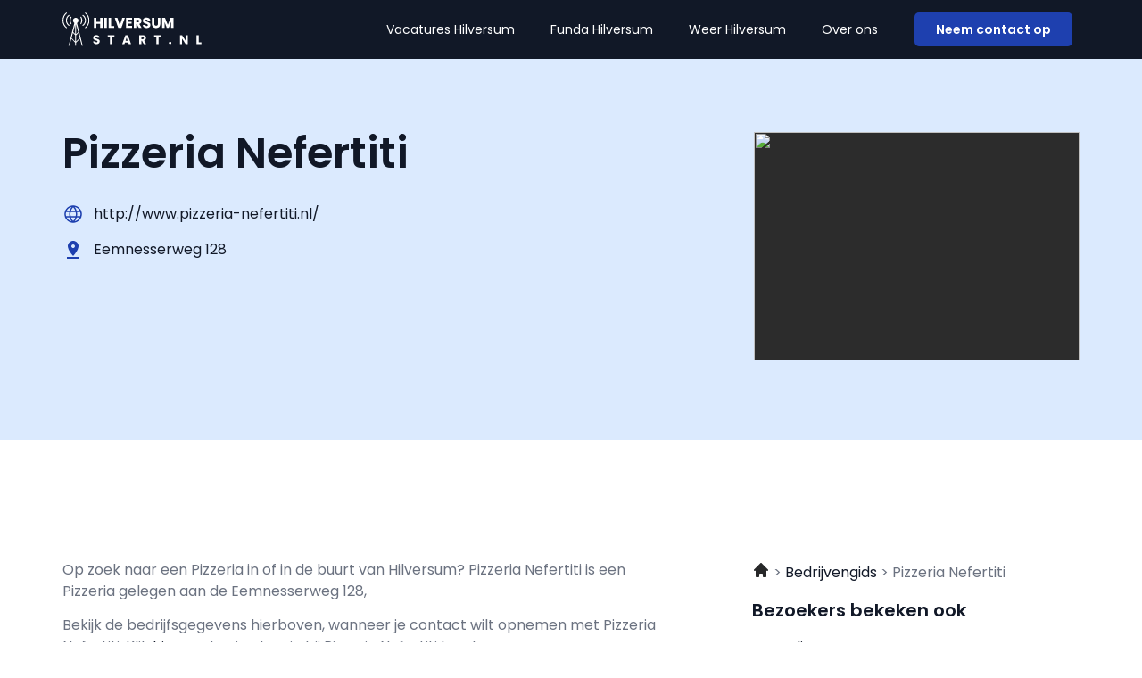

--- FILE ---
content_type: text/css; charset=utf-8
request_url: https://hilversumstart.nl/wp-content/uploads/elementor/css/post-1025.css?ver=1764268671
body_size: 843
content:
.elementor-1025 .elementor-element.elementor-element-65d9bab8:not(.elementor-motion-effects-element-type-background), .elementor-1025 .elementor-element.elementor-element-65d9bab8 > .elementor-motion-effects-container > .elementor-motion-effects-layer{background-color:var( --e-global-color-b8618b2 );}.elementor-1025 .elementor-element.elementor-element-65d9bab8{transition:background 0.3s, border 0.3s, border-radius 0.3s, box-shadow 0.3s;padding:72px 0px 72px 0px;}.elementor-1025 .elementor-element.elementor-element-65d9bab8 > .elementor-background-overlay{transition:background 0.3s, border-radius 0.3s, opacity 0.3s;}.elementor-widget-heading .elementor-heading-title{font-family:var( --e-global-typography-primary-font-family ), Sans-serif;font-weight:var( --e-global-typography-primary-font-weight );color:var( --e-global-color-primary );}.elementor-1025 .elementor-element.elementor-element-376e511f > .elementor-widget-container{margin:0px 0px 12px 0px;}.elementor-1025 .elementor-element.elementor-element-376e511f .elementor-heading-title{font-family:var( --e-global-typography-primary-font-family ), Sans-serif;font-weight:var( --e-global-typography-primary-font-weight );color:var( --e-global-color-primary );}.elementor-widget-icon-list .elementor-icon-list-item:not(:last-child):after{border-color:var( --e-global-color-text );}.elementor-widget-icon-list .elementor-icon-list-icon i{color:var( --e-global-color-primary );}.elementor-widget-icon-list .elementor-icon-list-icon svg{fill:var( --e-global-color-primary );}.elementor-widget-icon-list .elementor-icon-list-item > .elementor-icon-list-text, .elementor-widget-icon-list .elementor-icon-list-item > a{font-family:var( --e-global-typography-text-font-family ), Sans-serif;font-size:var( --e-global-typography-text-font-size );font-weight:var( --e-global-typography-text-font-weight );}.elementor-widget-icon-list .elementor-icon-list-text{color:var( --e-global-color-secondary );}.elementor-1025 .elementor-element.elementor-element-3a2bbb38 .elementor-icon-list-items:not(.elementor-inline-items) .elementor-icon-list-item:not(:last-child){padding-block-end:calc(16px/2);}.elementor-1025 .elementor-element.elementor-element-3a2bbb38 .elementor-icon-list-items:not(.elementor-inline-items) .elementor-icon-list-item:not(:first-child){margin-block-start:calc(16px/2);}.elementor-1025 .elementor-element.elementor-element-3a2bbb38 .elementor-icon-list-items.elementor-inline-items .elementor-icon-list-item{margin-inline:calc(16px/2);}.elementor-1025 .elementor-element.elementor-element-3a2bbb38 .elementor-icon-list-items.elementor-inline-items{margin-inline:calc(-16px/2);}.elementor-1025 .elementor-element.elementor-element-3a2bbb38 .elementor-icon-list-items.elementor-inline-items .elementor-icon-list-item:after{inset-inline-end:calc(-16px/2);}.elementor-1025 .elementor-element.elementor-element-3a2bbb38 .elementor-icon-list-item:hover .elementor-icon-list-icon i{color:var( --e-global-color-primary );}.elementor-1025 .elementor-element.elementor-element-3a2bbb38 .elementor-icon-list-item:hover .elementor-icon-list-icon svg{fill:var( --e-global-color-primary );}.elementor-1025 .elementor-element.elementor-element-3a2bbb38 .elementor-icon-list-icon i{transition:color 0.3s;}.elementor-1025 .elementor-element.elementor-element-3a2bbb38 .elementor-icon-list-icon svg{transition:fill 0.3s;}.elementor-1025 .elementor-element.elementor-element-3a2bbb38{--e-icon-list-icon-size:24px;--icon-vertical-offset:0px;}.elementor-1025 .elementor-element.elementor-element-3a2bbb38 .elementor-icon-list-item > .elementor-icon-list-text, .elementor-1025 .elementor-element.elementor-element-3a2bbb38 .elementor-icon-list-item > a{font-family:var( --e-global-typography-text-font-family ), Sans-serif;font-size:var( --e-global-typography-text-font-size );font-weight:var( --e-global-typography-text-font-weight );}.elementor-1025 .elementor-element.elementor-element-3a2bbb38 .elementor-icon-list-text{color:var( --e-global-color-primary );transition:color 0.3s;}.elementor-1025 .elementor-element.elementor-element-3a2bbb38 .elementor-icon-list-item:hover .elementor-icon-list-text{color:var( --e-global-color-primary );}.elementor-bc-flex-widget .elementor-1025 .elementor-element.elementor-element-7203f23b.elementor-column .elementor-widget-wrap{align-items:center;}.elementor-1025 .elementor-element.elementor-element-7203f23b.elementor-column.elementor-element[data-element_type="column"] > .elementor-widget-wrap.elementor-element-populated{align-content:center;align-items:center;}.elementor-widget-text-editor{font-family:var( --e-global-typography-text-font-family ), Sans-serif;font-size:var( --e-global-typography-text-font-size );font-weight:var( --e-global-typography-text-font-weight );color:var( --e-global-color-text );}.elementor-widget-text-editor.elementor-drop-cap-view-stacked .elementor-drop-cap{background-color:var( --e-global-color-primary );}.elementor-widget-text-editor.elementor-drop-cap-view-framed .elementor-drop-cap, .elementor-widget-text-editor.elementor-drop-cap-view-default .elementor-drop-cap{color:var( --e-global-color-primary );border-color:var( --e-global-color-primary );}.elementor-1025 .elementor-element.elementor-element-76cc89f{text-align:right;}.elementor-1025 .elementor-element.elementor-element-23ae6287{padding:124px 0px 124px 0px;}.elementor-1025 .elementor-element.elementor-element-2a772cc6 > .elementor-element-populated{margin:0px 70px 0px 0px;--e-column-margin-right:70px;--e-column-margin-left:0px;}.elementor-1025 .elementor-element.elementor-element-5274c7f{font-family:var( --e-global-typography-text-font-family ), Sans-serif;font-size:var( --e-global-typography-text-font-size );font-weight:var( --e-global-typography-text-font-weight );}@media(max-width:1024px){.elementor-widget-icon-list .elementor-icon-list-item > .elementor-icon-list-text, .elementor-widget-icon-list .elementor-icon-list-item > a{font-size:var( --e-global-typography-text-font-size );}.elementor-1025 .elementor-element.elementor-element-3a2bbb38 .elementor-icon-list-item > .elementor-icon-list-text, .elementor-1025 .elementor-element.elementor-element-3a2bbb38 .elementor-icon-list-item > a{font-size:var( --e-global-typography-text-font-size );}.elementor-widget-text-editor{font-size:var( --e-global-typography-text-font-size );}.elementor-1025 .elementor-element.elementor-element-23ae6287{padding:72px 0px 0px 0px;}.elementor-1025 .elementor-element.elementor-element-2a772cc6 > .elementor-element-populated{margin:0px 0px 0px 0px;--e-column-margin-right:0px;--e-column-margin-left:0px;}.elementor-1025 .elementor-element.elementor-element-5274c7f{font-size:var( --e-global-typography-text-font-size );}}@media(max-width:767px){.elementor-1025 .elementor-element.elementor-element-65d9bab8{padding:36px 0px 36px 0px;}.elementor-widget-icon-list .elementor-icon-list-item > .elementor-icon-list-text, .elementor-widget-icon-list .elementor-icon-list-item > a{font-size:var( --e-global-typography-text-font-size );}.elementor-1025 .elementor-element.elementor-element-3a2bbb38 .elementor-icon-list-item > .elementor-icon-list-text, .elementor-1025 .elementor-element.elementor-element-3a2bbb38 .elementor-icon-list-item > a{font-size:var( --e-global-typography-text-font-size );}.elementor-widget-text-editor{font-size:var( --e-global-typography-text-font-size );}.elementor-1025 .elementor-element.elementor-element-23ae6287{padding:36px 0px 0px 0px;}.elementor-1025 .elementor-element.elementor-element-5274c7f{font-size:var( --e-global-typography-text-font-size );}.elementor-1025 .elementor-element.elementor-element-62a6c214 > .elementor-element-populated{margin:36px 0px 0px 0px;--e-column-margin-right:0px;--e-column-margin-left:0px;}}/* Start custom CSS for icon-list, class: .elementor-element-3a2bbb38 */.elementor-1025 .elementor-element.elementor-element-3a2bbb38 svg path {
    fill: #1E40AF;
}/* End custom CSS */

--- FILE ---
content_type: text/css; charset=utf-8
request_url: https://hilversumstart.nl/wp-content/uploads/elementor/css/post-10.css?ver=1764268632
body_size: 1197
content:
.elementor-10 .elementor-element.elementor-element-1d1cbad6:not(.elementor-motion-effects-element-type-background), .elementor-10 .elementor-element.elementor-element-1d1cbad6 > .elementor-motion-effects-container > .elementor-motion-effects-layer{background-color:var( --e-global-color-primary );}.elementor-10 .elementor-element.elementor-element-1d1cbad6{transition:background 0.3s, border 0.3s, border-radius 0.3s, box-shadow 0.3s;padding:72px 0px 80px 0px;}.elementor-10 .elementor-element.elementor-element-1d1cbad6 > .elementor-background-overlay{transition:background 0.3s, border-radius 0.3s, opacity 0.3s;}.elementor-widget-image .widget-image-caption{color:var( --e-global-color-text );font-family:var( --e-global-typography-text-font-family ), Sans-serif;font-size:var( --e-global-typography-text-font-size );font-weight:var( --e-global-typography-text-font-weight );}.elementor-10 .elementor-element.elementor-element-735738d6{text-align:left;}.elementor-10 .elementor-element.elementor-element-735738d6 img{width:156px;}.elementor-widget-text-editor{font-family:var( --e-global-typography-text-font-family ), Sans-serif;font-size:var( --e-global-typography-text-font-size );font-weight:var( --e-global-typography-text-font-weight );color:var( --e-global-color-text );}.elementor-widget-text-editor.elementor-drop-cap-view-stacked .elementor-drop-cap{background-color:var( --e-global-color-primary );}.elementor-widget-text-editor.elementor-drop-cap-view-framed .elementor-drop-cap, .elementor-widget-text-editor.elementor-drop-cap-view-default .elementor-drop-cap{color:var( --e-global-color-primary );border-color:var( --e-global-color-primary );}.elementor-10 .elementor-element.elementor-element-51f5783f{font-size:14px;font-weight:400;color:var( --e-global-color-secondary );}.elementor-10 .elementor-element.elementor-element-c7721ca{--grid-template-columns:repeat(0, auto);--icon-size:24px;--grid-column-gap:16px;--grid-row-gap:0px;}.elementor-10 .elementor-element.elementor-element-c7721ca .elementor-widget-container{text-align:left;}.elementor-10 .elementor-element.elementor-element-c7721ca .elementor-social-icon{background-color:#FF1C0000;--icon-padding:0em;}.elementor-10 .elementor-element.elementor-element-c7721ca .elementor-social-icon i{color:var( --e-global-color-11875aa );}.elementor-10 .elementor-element.elementor-element-c7721ca .elementor-social-icon svg{fill:var( --e-global-color-11875aa );}.elementor-10 .elementor-element.elementor-element-2bc72ca6{font-size:14px;font-weight:400;color:var( --e-global-color-secondary );}.elementor-widget-heading .elementor-heading-title{font-family:var( --e-global-typography-primary-font-family ), Sans-serif;font-weight:var( --e-global-typography-primary-font-weight );color:var( --e-global-color-primary );}.elementor-10 .elementor-element.elementor-element-88f7896 .elementor-heading-title{font-family:"Poppins", Sans-serif;font-size:16px;font-weight:600;color:var( --e-global-color-secondary );}.elementor-widget-posts .elementor-button{background-color:var( --e-global-color-accent );font-family:var( --e-global-typography-accent-font-family ), Sans-serif;font-size:var( --e-global-typography-accent-font-size );font-weight:var( --e-global-typography-accent-font-weight );}.elementor-widget-posts .elementor-post__title, .elementor-widget-posts .elementor-post__title a{color:var( --e-global-color-secondary );font-family:var( --e-global-typography-primary-font-family ), Sans-serif;font-weight:var( --e-global-typography-primary-font-weight );}.elementor-widget-posts .elementor-post__meta-data{font-family:var( --e-global-typography-secondary-font-family ), Sans-serif;font-weight:var( --e-global-typography-secondary-font-weight );}.elementor-widget-posts .elementor-post__excerpt p{font-family:var( --e-global-typography-text-font-family ), Sans-serif;font-size:var( --e-global-typography-text-font-size );font-weight:var( --e-global-typography-text-font-weight );}.elementor-widget-posts .elementor-post__read-more{color:var( --e-global-color-accent );}.elementor-widget-posts a.elementor-post__read-more{font-family:var( --e-global-typography-accent-font-family ), Sans-serif;font-size:var( --e-global-typography-accent-font-size );font-weight:var( --e-global-typography-accent-font-weight );}.elementor-widget-posts .elementor-post__card .elementor-post__badge{background-color:var( --e-global-color-accent );font-family:var( --e-global-typography-accent-font-family ), Sans-serif;font-weight:var( --e-global-typography-accent-font-weight );}.elementor-widget-posts .elementor-pagination{font-family:var( --e-global-typography-secondary-font-family ), Sans-serif;font-weight:var( --e-global-typography-secondary-font-weight );}.elementor-widget-posts .ecs-load-more-button .elementor-button{font-family:var( --e-global-typography-accent-font-family ), Sans-serif;font-size:var( --e-global-typography-accent-font-size );font-weight:var( --e-global-typography-accent-font-weight );background-color:var( --e-global-color-accent );}.elementor-widget-posts .e-load-more-message{font-family:var( --e-global-typography-secondary-font-family ), Sans-serif;font-weight:var( --e-global-typography-secondary-font-weight );}.elementor-10 .elementor-element.elementor-element-9f54ab6{--grid-row-gap:15px;--grid-column-gap:30px;}.elementor-10 .elementor-element.elementor-element-9f54ab6 .elementor-post__title, .elementor-10 .elementor-element.elementor-element-9f54ab6 .elementor-post__title a{font-family:"Poppins", Sans-serif;font-size:13px;font-weight:400;}.elementor-10 .elementor-element.elementor-element-2e4ddef{font-family:"Poppins", Sans-serif;font-size:14px;font-weight:400;}.elementor-10 .elementor-element.elementor-element-45be32db > .elementor-element-populated{padding:0px 0px 0px 0px;}.elementor-10 .elementor-element.elementor-element-48c66070{margin-top:0px;margin-bottom:36px;}.elementor-10 .elementor-element.elementor-element-9918c89 .elementor-heading-title{font-family:"Poppins", Sans-serif;font-size:16px;font-weight:600;color:var( --e-global-color-secondary );}.elementor-10 .elementor-element.elementor-element-178127b0{font-size:14px;font-weight:400;color:var( --e-global-color-secondary );}.elementor-10 .elementor-element.elementor-element-29400cd9 .elementor-heading-title{font-family:"Poppins", Sans-serif;font-size:16px;font-weight:600;color:var( --e-global-color-secondary );}.elementor-10 .elementor-element.elementor-element-3a4eef2a{font-size:14px;font-weight:400;color:var( --e-global-color-secondary );}.elementor-10 .elementor-element.elementor-element-50eed35f .elementor-heading-title{font-family:"Poppins", Sans-serif;font-size:16px;font-weight:600;color:var( --e-global-color-secondary );}.elementor-10 .elementor-element.elementor-element-48538434{font-size:14px;font-weight:400;color:var( --e-global-color-secondary );}.elementor-10 .elementor-element.elementor-element-30c1c4e{margin-top:0px;margin-bottom:36px;}.elementor-10 .elementor-element.elementor-element-7c777f13 .elementor-heading-title{font-family:"Poppins", Sans-serif;font-size:16px;font-weight:600;color:var( --e-global-color-secondary );}.elementor-10 .elementor-element.elementor-element-1c942cf9{font-size:14px;font-weight:400;color:var( --e-global-color-secondary );}.elementor-10 .elementor-element.elementor-element-72d0d92a .elementor-heading-title{font-family:"Poppins", Sans-serif;font-size:16px;font-weight:600;color:var( --e-global-color-secondary );}.elementor-10 .elementor-element.elementor-element-82fe80c{font-size:14px;font-weight:400;color:var( --e-global-color-secondary );}.elementor-10 .elementor-element.elementor-element-5928470f .elementor-heading-title{font-family:"Poppins", Sans-serif;font-size:16px;font-weight:600;color:var( --e-global-color-secondary );}.elementor-10 .elementor-element.elementor-element-40c971aa{font-size:14px;font-weight:400;color:var( --e-global-color-secondary );}.elementor-theme-builder-content-area{height:400px;}.elementor-location-header:before, .elementor-location-footer:before{content:"";display:table;clear:both;}@media(min-width:768px){.elementor-10 .elementor-element.elementor-element-af9dab2{width:18.086%;}.elementor-10 .elementor-element.elementor-element-45be32db{width:48.247%;}}@media(max-width:1024px) and (min-width:768px){.elementor-10 .elementor-element.elementor-element-625019e5{width:100%;}.elementor-10 .elementor-element.elementor-element-af9dab2{width:100%;}.elementor-10 .elementor-element.elementor-element-45be32db{width:100%;}}@media(max-width:1024px){.elementor-widget-image .widget-image-caption{font-size:var( --e-global-typography-text-font-size );}.elementor-widget-text-editor{font-size:var( --e-global-typography-text-font-size );}.elementor-widget-posts .elementor-post__excerpt p{font-size:var( --e-global-typography-text-font-size );}.elementor-widget-posts a.elementor-post__read-more{font-size:var( --e-global-typography-accent-font-size );}.elementor-widget-posts .ecs-load-more-button .elementor-button{font-size:var( --e-global-typography-accent-font-size );}.elementor-widget-posts .elementor-button{font-size:var( --e-global-typography-accent-font-size );}}@media(max-width:767px){.elementor-10 .elementor-element.elementor-element-1d1cbad6{padding:36px 0px 36px 0px;}.elementor-widget-image .widget-image-caption{font-size:var( --e-global-typography-text-font-size );}.elementor-widget-text-editor{font-size:var( --e-global-typography-text-font-size );}.elementor-10 .elementor-element.elementor-element-51f5783f{font-size:14px;}.elementor-10 .elementor-element.elementor-element-2bc72ca6{font-size:14px;}.elementor-widget-posts .elementor-post__excerpt p{font-size:var( --e-global-typography-text-font-size );}.elementor-widget-posts a.elementor-post__read-more{font-size:var( --e-global-typography-accent-font-size );}.elementor-widget-posts .ecs-load-more-button .elementor-button{font-size:var( --e-global-typography-accent-font-size );}.elementor-widget-posts .elementor-button{font-size:var( --e-global-typography-accent-font-size );}.elementor-10 .elementor-element.elementor-element-2e4ddef{font-size:14px;}.elementor-10 .elementor-element.elementor-element-45be32db{width:100%;}.elementor-10 .elementor-element.elementor-element-48c66070{margin-top:0px;margin-bottom:0px;}.elementor-10 .elementor-element.elementor-element-178127b0{font-size:14px;}.elementor-10 .elementor-element.elementor-element-3a4eef2a{font-size:14px;}.elementor-10 .elementor-element.elementor-element-48538434{font-size:14px;}.elementor-10 .elementor-element.elementor-element-1c942cf9{font-size:14px;}.elementor-10 .elementor-element.elementor-element-82fe80c{font-size:14px;}.elementor-10 .elementor-element.elementor-element-40c971aa{font-size:14px;}}/* Start custom CSS for text-editor, class: .elementor-element-51f5783f */.elementor-10 .elementor-element.elementor-element-51f5783f {
    max-width: 246px;
}/* End custom CSS */
/* Start custom CSS for text-editor, class: .elementor-element-2bc72ca6 */.elementor-10 .elementor-element.elementor-element-2bc72ca6 {
    max-width: 246px;
}/* End custom CSS */
/* Start custom CSS for text-editor, class: .elementor-element-178127b0 */.elementor-10 .elementor-element.elementor-element-178127b0 {
    max-width: 246px;
}/* End custom CSS */
/* Start custom CSS for text-editor, class: .elementor-element-3a4eef2a */.elementor-10 .elementor-element.elementor-element-3a4eef2a {
    max-width: 246px;
}/* End custom CSS */
/* Start custom CSS for text-editor, class: .elementor-element-48538434 */.elementor-10 .elementor-element.elementor-element-48538434 {
    max-width: 246px;
}/* End custom CSS */
/* Start custom CSS for text-editor, class: .elementor-element-1c942cf9 */.elementor-10 .elementor-element.elementor-element-1c942cf9 {
    max-width: 246px;
}/* End custom CSS */
/* Start custom CSS for text-editor, class: .elementor-element-82fe80c */.elementor-10 .elementor-element.elementor-element-82fe80c {
    max-width: 246px;
}/* End custom CSS */
/* Start custom CSS for text-editor, class: .elementor-element-40c971aa */.elementor-10 .elementor-element.elementor-element-40c971aa {
    max-width: 246px;
}/* End custom CSS */
/* Start custom CSS for section, class: .elementor-element-1d1cbad6 */.elementor-10 .elementor-element.elementor-element-1d1cbad6 a {
    color: #fff;
}/* End custom CSS */

--- FILE ---
content_type: image/svg+xml
request_url: https://hilversumstart.nl/wp-content/uploads/2023/01/Group-218.svg
body_size: 8575
content:
<svg xmlns="http://www.w3.org/2000/svg" width="155" height="37" viewBox="0 0 155 37" fill="none"><g clip-path="url(#clip0_1_84)"><path d="M9.36288 12.954L10.1987 12.2447C9.49625 11.2428 9.07835 10.028 9.07835 8.7158C9.07835 7.40355 9.49625 6.18884 10.1987 5.18692L9.36288 4.4776C8.50039 5.67458 7.98468 7.13756 7.98468 8.72466C7.98468 10.3118 8.50039 11.7747 9.36288 12.9717V12.954Z" fill="white"></path><path d="M8.05576 14.0712C6.20631 12.9983 4.9526 11.0034 4.9526 8.7158C4.9526 6.42824 6.20631 4.43327 8.05576 3.36042L7.17549 2.61563C5.17488 3.91901 3.85004 6.16224 3.85004 8.72467C3.85004 11.2871 5.17488 13.5303 7.17549 14.8337L8.05576 14.08V14.0712Z" fill="white"></path><path d="M1.10256 8.71579C1.10256 5.43518 2.72083 2.52696 5.20159 0.744788L4.35688 0C1.71608 1.99497 0 5.16032 0 8.71579C0 12.2713 1.71608 15.4278 4.35688 17.4227L5.20159 16.6779C2.72083 14.8958 1.10256 11.9875 1.10256 8.71579Z" fill="white"></path><path d="M20.6907 12.954C21.5532 11.757 22.0689 10.294 22.0689 8.70692C22.0689 7.11981 21.5532 5.65683 20.6907 4.45985L19.8549 5.16918C20.5574 6.17109 20.9664 7.38581 20.9664 8.69805C20.9664 10.0103 20.5485 11.225 19.8549 12.2269L20.6907 12.9363V12.954Z" fill="white"></path><path d="M22.887 2.60675L22.0067 3.35154C23.8562 4.42439 25.1188 6.41936 25.1188 8.70692C25.1188 10.9945 23.8651 12.9895 22.0067 14.0623L22.887 14.816C24.8876 13.5126 26.2124 11.2605 26.2124 8.70692C26.2124 6.15336 24.8876 3.90126 22.887 2.59789V2.60675Z" fill="white"></path><path d="M25.6968 -0.000273491L24.8521 0.744514C27.3328 2.52669 28.9511 5.43491 28.9511 8.70665C28.9511 11.9784 27.3328 14.8866 24.8521 16.6688L25.6968 17.4136C28.3376 15.4186 30.0536 12.2621 30.0536 8.70665C30.0536 5.15118 28.3376 1.98583 25.6968 -0.00914001V-0.000273491Z" fill="white"></path><path d="M20.1039 26.9897L18.7079 21.5722L18.4678 20.6324L16.1382 11.5797C17.1341 11.0831 17.8187 10.0635 17.8187 8.87538C17.8187 7.19961 16.4583 5.84303 14.7689 5.84303C13.0795 5.84303 11.728 7.19961 11.728 8.87538C11.728 10.0103 12.3593 10.9945 13.2929 11.5176L10.9455 20.5615L10.7055 21.5013L9.27392 27.034L9.02495 27.9739L6.68646 37H7.72678L9.91411 28.8605L14.2265 33.1608V37.0089H15.1246V33.1519L19.4548 28.8339L21.651 37.0089H22.6913L20.3617 27.9473L20.1217 26.9986L20.1039 26.9897ZM17.5075 21.59L15.1246 23.9662V12.7057L17.5075 21.59ZM14.2265 12.8033V23.8155L11.8969 21.4924L14.2265 12.8033V12.8033ZM11.6391 22.4234L14.2265 25.0036V31.9638L10.1631 27.9118L11.6391 22.4146V22.4234ZM15.1246 31.9549V25.1543L17.7565 22.5298L19.1969 27.8941L15.1246 31.9549Z" fill="white"></path></g><path d="M44.72 5.768V17H41.984V12.376H37.728V17H34.992V5.768H37.728V10.168H41.984V5.768H44.72ZM49.4311 5.768V17H46.6951V5.768H49.4311ZM54.1499 14.888H57.7339V17H51.4139V5.768H54.1499V14.888ZM69.5829 5.768L65.5989 17H62.1749L58.1909 5.768H61.1029L63.8869 14.248L66.6869 5.768H69.5829ZM73.4624 7.96V10.232H77.1264V12.344H73.4624V14.808H77.6064V17H70.7264V5.768H77.6064V7.96H73.4624ZM85.1106 17L82.7746 12.76H82.1186V17H79.3826V5.768H83.9746C84.86 5.768 85.612 5.92267 86.2306 6.232C86.86 6.54133 87.3293 6.968 87.6386 7.512C87.948 8.04533 88.1026 8.64267 88.1026 9.304C88.1026 10.0507 87.8893 10.7173 87.4626 11.304C87.0466 11.8907 86.428 12.3067 85.6066 12.552L88.1986 17H85.1106ZM82.1186 10.824H83.8146C84.316 10.824 84.6893 10.7013 84.9346 10.456C85.1906 10.2107 85.3186 9.864 85.3186 9.416C85.3186 8.98933 85.1906 8.65333 84.9346 8.408C84.6893 8.16267 84.316 8.04 83.8146 8.04H82.1186V10.824ZM93.8841 17.112C93.0628 17.112 92.3268 16.9787 91.6761 16.712C91.0255 16.4453 90.5028 16.0507 90.1081 15.528C89.7241 15.0053 89.5215 14.376 89.5001 13.64H92.4121C92.4548 14.056 92.5988 14.376 92.8441 14.6C93.0895 14.8133 93.4095 14.92 93.8041 14.92C94.2095 14.92 94.5295 14.8293 94.7641 14.648C94.9988 14.456 95.1161 14.1947 95.1161 13.864C95.1161 13.5867 95.0201 13.3573 94.8281 13.176C94.6468 12.9947 94.4175 12.8453 94.1401 12.728C93.8735 12.6107 93.4895 12.4773 92.9881 12.328C92.2628 12.104 91.6708 11.88 91.2121 11.656C90.7535 11.432 90.3588 11.1013 90.0281 10.664C89.6975 10.2267 89.5321 9.656 89.5321 8.952C89.5321 7.90667 89.9108 7.09067 90.6681 6.504C91.4255 5.90667 92.4121 5.608 93.6281 5.608C94.8655 5.608 95.8628 5.90667 96.6201 6.504C97.3775 7.09067 97.7828 7.912 97.8361 8.968H94.8761C94.8548 8.60533 94.7215 8.32267 94.4761 8.12C94.2308 7.90667 93.9161 7.8 93.5321 7.8C93.2015 7.8 92.9348 7.89067 92.7321 8.072C92.5295 8.24267 92.4281 8.49333 92.4281 8.824C92.4281 9.18667 92.5988 9.46933 92.9401 9.672C93.2815 9.87467 93.8148 10.0933 94.5401 10.328C95.2655 10.5733 95.8521 10.808 96.3001 11.032C96.7588 11.256 97.1535 11.5813 97.4841 12.008C97.8148 12.4347 97.9801 12.984 97.9801 13.656C97.9801 14.296 97.8148 14.8773 97.4841 15.4C97.1641 15.9227 96.6948 16.3387 96.0761 16.648C95.4575 16.9573 94.7268 17.112 93.8841 17.112ZM102.352 5.768V12.488C102.352 13.16 102.517 13.6773 102.848 14.04C103.179 14.4027 103.664 14.584 104.304 14.584C104.944 14.584 105.435 14.4027 105.776 14.04C106.117 13.6773 106.288 13.16 106.288 12.488V5.768H109.024V12.472C109.024 13.4747 108.811 14.3227 108.384 15.016C107.957 15.7093 107.381 16.232 106.656 16.584C105.941 16.936 105.141 17.112 104.256 17.112C103.371 17.112 102.576 16.9413 101.872 16.6C101.179 16.248 100.629 15.7253 100.224 15.032C99.8185 14.328 99.6159 13.4747 99.6159 12.472V5.768H102.352ZM123.665 5.768V17H120.929V10.264L118.417 17H116.209L113.681 10.248V17H110.945V5.768H114.177L117.329 13.544L120.449 5.768H123.665Z" fill="white"></path><path d="M37.9158 34.7846C37.2036 34.7846 36.5653 34.669 36.0011 34.4378C35.4368 34.2065 34.9836 33.8643 34.6413 33.411C34.3083 32.9578 34.1326 32.412 34.1141 31.7738H36.6393C36.6763 32.1345 36.8012 32.412 37.0139 32.6063C37.2267 32.7913 37.5042 32.8838 37.8464 32.8838C38.1979 32.8838 38.4754 32.8051 38.6789 32.6479C38.8824 32.4814 38.9842 32.2548 38.9842 31.968C38.9842 31.7275 38.9009 31.5286 38.7345 31.3714C38.5772 31.2141 38.3783 31.0846 38.1378 30.9829C37.9066 30.8811 37.5736 30.7655 37.1388 30.636C36.5098 30.4418 35.9964 30.2475 35.5987 30.0533C35.2009 29.859 34.8587 29.5723 34.5719 29.193C34.2852 28.8138 34.1418 28.3189 34.1418 27.7084C34.1418 26.8019 34.4702 26.0943 35.1269 25.5855C35.7837 25.0675 36.6393 24.8085 37.6938 24.8085C38.7668 24.8085 39.6317 25.0675 40.2884 25.5855C40.9452 26.0943 41.2967 26.8065 41.343 27.7223H38.7761C38.7576 27.4078 38.6419 27.1626 38.4292 26.9869C38.2164 26.8019 37.9436 26.7094 37.6106 26.7094C37.3238 26.7094 37.0926 26.788 36.9168 26.9453C36.7411 27.0933 36.6532 27.3106 36.6532 27.5974C36.6532 27.9119 36.8012 28.157 37.0972 28.3328C37.3932 28.5085 37.8557 28.6981 38.4847 28.9016C39.1137 29.1144 39.6224 29.3179 40.0109 29.5121C40.4087 29.7064 40.7509 29.9885 41.0377 30.3585C41.3244 30.7285 41.4678 31.2049 41.4678 31.7876C41.4678 32.3426 41.3244 32.8468 41.0377 33.3C40.7602 33.7533 40.3532 34.114 39.8167 34.3823C39.2802 34.6505 38.6466 34.7846 37.9158 34.7846Z" fill="white"></path><path d="M57.9823 24.9473V26.8481H55.4016V34.6875H53.029V26.8481H50.4482V24.9473H57.9823Z" fill="white"></path><path d="M73.284 32.967H69.6487L69.066 34.6875H66.5823L70.1066 24.9473H72.8538L76.3781 34.6875H73.8667L73.284 32.967ZM72.6735 31.1355L71.4663 27.5696L70.2731 31.1355H72.6735Z" fill="white"></path><path d="M90.4654 34.6875L88.4397 31.0106H87.8708V34.6875H85.4982V24.9473H89.4803C90.2481 24.9473 90.9002 25.0814 91.4367 25.3496C91.9824 25.6179 92.3894 25.9879 92.6577 26.4596C92.9259 26.9221 93.0601 27.4401 93.0601 28.0136C93.0601 28.6611 92.8751 29.2393 92.5051 29.748C92.1443 30.2568 91.6078 30.6175 90.8956 30.8303L93.1433 34.6875H90.4654ZM87.8708 29.3318H89.3416C89.7763 29.3318 90.1001 29.2254 90.3128 29.0126C90.5348 28.7999 90.6458 28.4993 90.6458 28.1108C90.6458 27.7408 90.5348 27.4494 90.3128 27.2366C90.1001 27.0239 89.7763 26.9175 89.3416 26.9175H87.8708V29.3318Z" fill="white"></path><path d="M109.604 24.9473V26.8481H107.023V34.6875H104.65V26.8481H102.07V24.9473H109.604Z" fill="white"></path><path d="M119.952 34.7985C119.536 34.7985 119.194 34.6783 118.925 34.4378C118.666 34.188 118.537 33.8828 118.537 33.522C118.537 33.152 118.666 32.8421 118.925 32.5924C119.194 32.3426 119.536 32.2178 119.952 32.2178C120.359 32.2178 120.692 32.3426 120.951 32.5924C121.219 32.8421 121.353 33.152 121.353 33.522C121.353 33.8828 121.219 34.188 120.951 34.4378C120.692 34.6783 120.359 34.7985 119.952 34.7985Z" fill="white"></path><path d="M139.519 34.6875H137.146L133.178 28.6796V34.6875H130.805V24.9473H133.178L137.146 30.9829V24.9473H139.519V34.6875Z" fill="white"></path><path d="M151.659 32.856H154.767V34.6875H149.286V24.9473H151.659V32.856Z" fill="white"></path><defs><clipPath id="clip0_1_84"><rect width="30.0625" height="37" fill="white"></rect></clipPath></defs></svg>